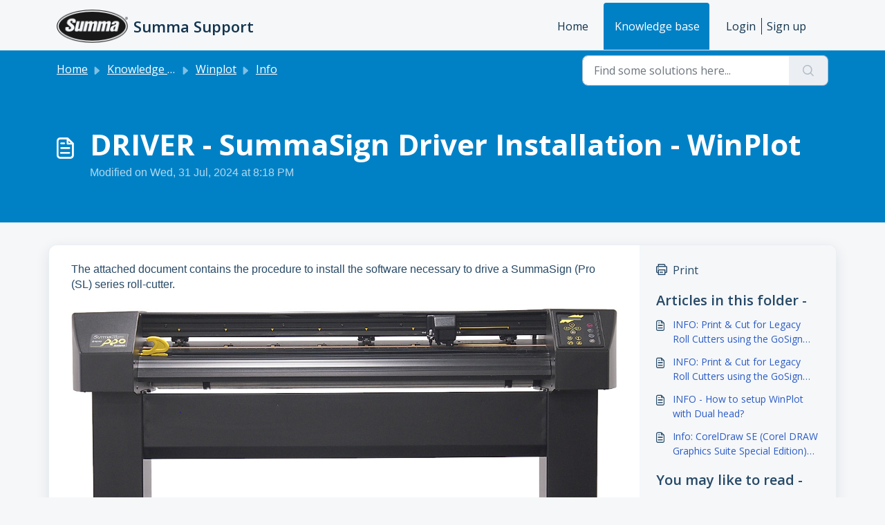

--- FILE ---
content_type: text/html; charset=utf-8
request_url: https://support.summa.eu/a/solutions/articles/43000614262
body_size: 3687
content:
<!DOCTYPE html><html><head><meta charset="utf-8"><meta http-equiv="X-UA-Compatible" content="IE=edge"><meta name="format-detection" content="telephone=no"><title>Loading...</title><meta name="description" content=""><meta name="viewport" content="width=device-width,initial-scale=1"><link rel="shortcut icon" href="https://fassets.freshdesk.com/production/a/assets/images/favicon-c4d2ba8ba7e68471ccbec51ac2529c2a18ac03275ebcd7cb0e131cce88c1e46c.ico" type="image/x-icon"><script src="https://fassets.freshdesk.com/production/a/sw-registration-c4d2ba8ba7e68471ccbec51ac2529c2a18ac03275ebcd7cb0e131cce88c1e46c.js"></script><script>!function(){function e(){this.clientInstanceID=Date.now()}window.__PREFETCHED={xhr:{},data:{}},window.__PREFETCHED.isDataCached=!1,e.prototype={getClientInstanceID:function(){return this.clientInstanceID}},window.FDClientInstance=new e;var n,t=function(e){var n=document.createEvent("Event");n.initEvent("prefetch_"+e,!0,!0),document.dispatchEvent(n)},r="X-Account-Data-Version",a=[],o=window.performance&&window.performance.mark&&window.performance.measure,c=function(){if(void 0===n){var e=new RegExp("^.*?(?=/a/)"),t=window.location.pathname.match(e);n=t?t[0]:""}return n},i=function(e,n){var r=new XMLHttpRequest,i=c();r.open("GET",i?i+n:n),r.responseType="json",r.setRequestHeader("X-Client-Instance-Id",window.FDClientInstance.getClientInstanceID()),r.onload=function(n){o&&(performance.clearMarks("PerformanceTracking:DataPrefetchEnd"),performance.mark("PerformanceTracking:DataPrefetchEnd"));var c=n.target.response;window.__PREFETCHED.data[e]="object"==typeof c?c:JSON.parse(c),t(e),"currentUser"!=e&&navigator.serviceWorker||(s(r),a.forEach(function(e){e.send()}))},"currentUser"!==e&&navigator.serviceWorker?a.push(r):(o&&performance.mark("PerformanceTracking:DataPrefetchStart"),r.send()),window.__PREFETCHED.xhr[e]=r},s=function(e){var n=e.getResponseHeader(r)||r.toLowerCase();e.getResponseHeader("etag")||e.getResponseHeader("ETag")||!n||(localStorage.getItem("dataVersion")!=n&&navigator.serviceWorker&&navigator.serviceWorker.controller&&navigator.serviceWorker.controller.postMessage({type:"sync"}),localStorage.setItem("dataVersion",n))};i("currentUser","/api/_/bootstrap/me"),i("currentAccount","/api/_/bootstrap/account"),i("agentGroups","/api/_/bootstrap/agents_groups"),i("ticketFields","/api/_/ticket_fields")}();</script><link href="https://fonts.googleapis.com/css?family=Open+Sans:300,400,700|Arvo:400|Lato:400|Merriweather:400|Open+Sans+Condensed:700|Droid+Serif:400|Droid+Sans:400|Oswald:400|Roboto:300,400|Roboto+Condensed:400|Source+Sans+Pro:400|Varela+Round:400" rel="stylesheet" type="text/css" media="all"><meta name="autofaq-engine/config/environment" content="%7B%22modulePrefix%22%3A%22autofaq-engine%22%2C%22environment%22%3A%22production%22%2C%22ember-light-table%22%3A%7B%22enableSync%22%3Atrue%7D%2C%22emberSpectrumColorPicker%22%3A%7B%22includeStyles%22%3Atrue%7D%7D"><meta name="botflow-engine/config/environment" content="%7B%22modulePrefix%22%3A%22botflow-engine%22%2C%22environment%22%3A%22production%22%7D"><link class="ltr" rel="stylesheet" href="https://fassets.freshdesk.com/production/a/assets/vendor-c4d2ba8ba7e68471ccbec51ac2529c2a18ac03275ebcd7cb0e131cce88c1e46c.css"><link class="ltr" rel="stylesheet" href="https://fassets.freshdesk.com/production/a/assets/freshdesk-c4d2ba8ba7e68471ccbec51ac2529c2a18ac03275ebcd7cb0e131cce88c1e46c.css"><meta name="freshdesk/config/asset-manifest" content="%7B%22bundles%22%3A%7B%22autofaq-engine%22%3A%7B%22assets%22%3A%5B%7B%22uri%22%3A%22https%3A//fassets.freshdesk.com/production/a/engines-dist/autofaq-engine/assets/engine-c4d2ba8ba7e68471ccbec51ac2529c2a18ac03275ebcd7cb0e131cce88c1e46c.css%22%2C%22type%22%3A%22css%22%7D%2C%7B%22uri%22%3A%22https%3A//fassets.freshdesk.com/production/a/engines-dist/autofaq-engine/assets/engine-c4d2ba8ba7e68471ccbec51ac2529c2a18ac03275ebcd7cb0e131cce88c1e46c.js%22%2C%22type%22%3A%22js%22%7D%2C%7B%22uri%22%3A%22https%3A//fassets.freshdesk.com/production/a/engines-dist/autofaq-engine/assets/engine-vendor-c4d2ba8ba7e68471ccbec51ac2529c2a18ac03275ebcd7cb0e131cce88c1e46c.css%22%2C%22type%22%3A%22css%22%7D%2C%7B%22uri%22%3A%22https%3A//fassets.freshdesk.com/production/a/engines-dist/autofaq-engine/assets/engine-vendor-c4d2ba8ba7e68471ccbec51ac2529c2a18ac03275ebcd7cb0e131cce88c1e46c.js%22%2C%22type%22%3A%22js%22%7D%2C%7B%22uri%22%3A%22https%3A//fassets.freshdesk.com/production/a/engines-dist/autofaq-engine/config/environment-c4d2ba8ba7e68471ccbec51ac2529c2a18ac03275ebcd7cb0e131cce88c1e46c.js%22%2C%22type%22%3A%22js%22%7D%5D%7D%2C%22botflow-engine%22%3A%7B%22assets%22%3A%5B%7B%22uri%22%3A%22https%3A//fassets.freshdesk.com/production/a/engines-dist/botflow-engine/assets/engine-c4d2ba8ba7e68471ccbec51ac2529c2a18ac03275ebcd7cb0e131cce88c1e46c.css%22%2C%22type%22%3A%22css%22%7D%2C%7B%22uri%22%3A%22https%3A//fassets.freshdesk.com/production/a/engines-dist/botflow-engine/assets/engine-c4d2ba8ba7e68471ccbec51ac2529c2a18ac03275ebcd7cb0e131cce88c1e46c.js%22%2C%22type%22%3A%22js%22%7D%2C%7B%22uri%22%3A%22https%3A//fassets.freshdesk.com/production/a/engines-dist/botflow-engine/assets/engine-vendor-c4d2ba8ba7e68471ccbec51ac2529c2a18ac03275ebcd7cb0e131cce88c1e46c.css%22%2C%22type%22%3A%22css%22%7D%2C%7B%22uri%22%3A%22https%3A//fassets.freshdesk.com/production/a/engines-dist/botflow-engine/assets/engine-vendor-c4d2ba8ba7e68471ccbec51ac2529c2a18ac03275ebcd7cb0e131cce88c1e46c.js%22%2C%22type%22%3A%22js%22%7D%2C%7B%22uri%22%3A%22https%3A//fassets.freshdesk.com/production/a/engines-dist/botflow-engine/config/environment-c4d2ba8ba7e68471ccbec51ac2529c2a18ac03275ebcd7cb0e131cce88c1e46c.js%22%2C%22type%22%3A%22js%22%7D%5D%7D%7D%7D" /><script>!function(){function e(e){var t=document.createElement("link");t.setAttribute("rel","stylesheet"),t.setAttribute("class","rtl"),t.setAttribute("href",e),document.querySelectorAll("head")[0].appendChild(t)}var t=["ar","he"],r=JSON.parse(window.localStorage.getItem("storage:user-locale")),l=r?r.userLanguage:"en",s=document.querySelectorAll("html")[0];if(s.setAttribute("lang",l),t.indexOf(l)>-1){s.setAttribute("dir","rtl");document.querySelectorAll("link[class='ltr']").forEach(function(e){e.remove()}),e("https://fassets.freshdesk.com/production/a/assets/vendor.rtl-c4d2ba8ba7e68471ccbec51ac2529c2a18ac03275ebcd7cb0e131cce88c1e46c.css"),e("https://fassets.freshdesk.com/production/a/assets/freshdesk.rtl-c4d2ba8ba7e68471ccbec51ac2529c2a18ac03275ebcd7cb0e131cce88c1e46c.css")}else s.setAttribute("dir","ltr")}();</script><script>parcelRequire=function(e,r,t,n){var i,o="function"==typeof parcelRequire&&parcelRequire,u="function"==typeof require&&require;function f(t,n){if(!r[t]){if(!e[t]){var i="function"==typeof parcelRequire&&parcelRequire;if(!n&&i)return i(t,!0);if(o)return o(t,!0);if(u&&"string"==typeof t)return u(t);var c=new Error("Cannot find module '"+t+"'");throw c.code="MODULE_NOT_FOUND",c}p.resolve=function(r){return e[t][1][r]||r},p.cache={};var l=r[t]=new f.Module(t);e[t][0].call(l.exports,p,l,l.exports,this)}return r[t].exports;function p(e){return f(p.resolve(e))}}f.isParcelRequire=!0,f.Module=function(e){this.id=e,this.bundle=f,this.exports={}},f.modules=e,f.cache=r,f.parent=o,f.register=function(r,t){e[r]=[function(e,r){r.exports=t},{}]};for(var c=0;c<t.length;c++)try{f(t[c])}catch(e){i||(i=e)}if(t.length){var l=f(t[t.length-1]);"object"==typeof exports&&"undefined"!=typeof module?module.exports=l:"function"==typeof define&&define.amd?define(function(){return l}):n&&(this[n]=l)}if(parcelRequire=f,i)throw i;return f}({"b2lR":[function(require,module,exports) {
"use strict";function e(e){var t=e.inlineScript,d=e.src,r=e.onload,a=e.defer,o=document.createElement("script");if(t){var n=document.createTextNode(t);o.appendChild(n)}else o.onload=r,o.src=d,o.defer=a;document.getElementsByTagName("head")[0].appendChild(o)}Object.defineProperty(exports,"__esModule",{value:!0}),exports.default=void 0;var t=e;exports.default=t;
},{}],"ZV6f":[function(require,module,exports) {
"use strict";function e(){for(var e={},t=function(t){for(var r in t)Object.prototype.hasOwnProperty.call(t,r)&&(e[r]=t[r])},r=0;r<arguments.length;r++)t(arguments[r]);return e}Object.defineProperty(exports,"__esModule",{value:!0}),exports.default=e;
},{}],"dNWB":[function(require,module,exports) {
"use strict";var t=n(require("./utils/inject-scripts")),e=n(require("./utils/shallow-merge.js"));function n(t){return t&&t.__esModule?t:{default:t}}function i(t,e){for(var n=0;n<e.length;n++){var i=e[n];i.enumerable=i.enumerable||!1,i.configurable=!0,"value"in i&&(i.writable=!0),Object.defineProperty(t,i.key,i)}}function r(t,e,n){return e&&i(t.prototype,e),n&&i(t,n),t}function s(t,e){if(!(t instanceof e))throw new TypeError("Cannot call a class as a function")}!function(n){var i=window.performance,a=function(t,e){return!i||"Start"===t&&null!==this.fromMetric||i[e](this.id+"-"+t),this},o=function t(n){var r=this;s(this,t),this.id=(new Date).getTime()+"-"+i.now()+"-"+Math.random(),this.duration=n.duration||0===n.duration?n.duration:null,this.fromMetric=n.fromMetric||null,this.logName=n.logName||null,this.meta=(0,e.default)(n.meta)||{},this.scheduleType=n.scheduleType||"immediately",this.startTime=n.startTime||null,this.useEarliestStartMark=n.useEarliestStartMark||!0,this.startMarkName=this.fromMetric&&"timeOrigin"!==this.fromMetric?"".concat(this.fromMetric+"-Start"):"".concat(this.id+"-Start"),this.endMarkName=this.id+"-End",this.isActive=!0,["Start","End"].forEach(function(t){r["mark"+t]=a.bind(r,t,"mark"),r["clear"+t]=a.bind(r,t,"clearMarks")}),this.clearMeasurements=function(){["Start","End"].forEach(function(t){return r["clear"+t].call(r)})},this.assignMeta=function(t){return r.meta=(0,e.default)(r.meta,t),r.meta},this.calculateDuration=this.getPayload=this.remove=function(){return r},this.send=function(){return r.isActive=!1,r}},c=function(){function a(){s(this,a),this.config={},this.userContext={},this.isActiveBrowserTab="visible"===document.visibilityState,this._events={},this._eventsToTrackOnce={}}return r(a,[{key:"initialize",value:function(t,e){this.config=t,this.setContext(e)}},{key:"getEventById",value:function(t){return this._events[t]||null}},{key:"removeEventById",value:function(){}},{key:"sendEvents",value:function(t){for(var e in this._events)Object.prototype.hasOwnProperty.call(this._events,e)&&(this._events[e].scheduleType===t||"immediately"===this._events[e].scheduleType)&&this._events[e].isActive&&this._events[e].send()}},{key:"setContext",value:function(t){this.userContext=(0,e.default)(this.userContext,t)}},{key:"setCurrentRoute",value:function(t,e){this.currentRouteName=t,this.currentRouteURL=e}},{key:"trackEvent",value:function(t){var e=new o(t);return this._events[e.id]=e,e}},{key:"trackEventOnce",value:function(t,e){if(!this._eventsToTrackOnce[t]){if(void 0===e)return null;var n=!1!==e.shouldPersist;e.logName=e.logName||t,this._eventsToTrackOnce[t]=this.trackEvent(e),this._eventsToTrackOnce[t].trackOnceLogName=t,this._eventsToTrackOnce[t].shouldPersist=n,n||(this._eventsToTrackOnce[t].send=function(){var e=this._eventsToTrackOnce[t];return e.isActive=!1,delete this._eventsToTrackOnce[t],e}.bind(this,t))}return this._eventsToTrackOnce[t]}},{key:"injectAnalyticsCollector",value:function(e){var n=e.cdnDomain?e.cdnDomain:"https://fe-perf-assets.freshworks.com";return e.src=n+"/v3/analytics-3.0.0-beta.2.js",(0,t.default)(e),!0}},{key:"isAnalyticsLite",get:function(){return!0}},{key:"isAnalyticsEnabled",get:function(){return!(!i||!n)}}]),a}();if(!window.FW_RUM){var u=new c;n.shouldAutoLoadAnalytics=!("shouldAutoLoadAnalytics"in n)||n.shouldAutoLoadAnalytics,u.config=n,window.FW_RUM=u,window.ANALYTICS_INTERFACE_HISTORY_LENGTH=history.length;var l={preloadData:{},preloadAssets:{},cssAssets:{},vendorScript:{},frontendScript:{},primaryScript:{},secondaryScript:{},htmlParsing:{fromMetric:"timeOrigin"}};Object.keys(l).map(function(t){return u.trackEventOnce(t,l[t])}),n.shouldAutoLoadAnalytics&&document.addEventListener("DOMContentLoaded",function(){window.FW_RUM.injectAnalyticsCollector({defer:!0})},{once:!0}),window.addEventListener("visibilitychange",function(){"visible"===document.visibilityState&&0===i.getEntriesByName("PerformanceTracking:FirstTabFocusEnd").length&&i.mark("PerformanceTracking:FirstTabFocusEnd")})}}({"analyticsCollectorScript":"https://fe-perf-assets.freshworks.com/v1/analytics.js","schedulerConfig":{"metricsAdapters":[{"name":"trigmetry","options":{"attributeMap":{"accountIdentifier":"ac_id","accountSegment":"ac_seg","dataCenter":"ac_dc","appVersion":"ap_v","userId":"u_id","clientInstanceID":"u_iid","iframeSrc":"e_is"},"authToken":"e728a9484b7317ce0a5225be16a13090","endpoint":"https://rum.haystack.es/freshdesk/analytics","schedulable":true}}]},"scheduler":{"metricsAdapters":[{"name":"trigmetry","options":{"attributeMap":{"accountIdentifier":"ac_id","accountSegment":"ac_seg","dataCenter":"ac_dc","appVersion":"ap_v","userId":"u_id","clientInstanceID":"u_iid","iframeSrc":"e_is"},"authToken":"e728a9484b7317ce0a5225be16a13090","endpoint":"https://rum.haystack.es/freshdesk/analytics","schedulable":true}}]}});
},{"./utils/inject-scripts":"b2lR","./utils/shallow-merge.js":"ZV6f"}]},{},["dNWB"], null)</script></head><body><div id="nucleus-banner-wormhole"></div><div id="freshworks-overlay-background"></div><div id="freshworks-product-promote-container"></div><div id="freshworks-products-sidebar-container"></div><div id="appLoading" class="default-loader"><div class="left-panel"><div class="intitial-nav"><div class="menu-item"></div><div class="menu-item"></div><div class="menu-item"></div><div class="menu-item"></div></div></div><div class="default-body"><div class="default-header d-head-one"><div class="d-shim-wrapper"><div class="d-shimmer d-shim-one"></div><div class="d-shim-right"></div><div class="d-shim-right"></div><div class="d-shim-right"></div><div class="d-shim-right"></div><div class="f-clear"></div></div></div><div class="default-header d-head-two"><div class="d-shim-wrapper"><div class="d-shimmer d-shim-two"></div><div class="d-shim-right"></div><div class="d-shim-right d-sizebig"></div><div class="f-clear"></div></div></div></div><div class="loader init-center"><div class="preloader"><span class="gravity-loader"><svg class="circular" viewBox="25 25 50 50"><circle class="path" cx="50" cy="50" r="20" fill="none" stroke-width="2" stroke-miterlimit="10"/></svg></span></div><div id="loader-text" class="loader-text"></div></div></div><div class="init-center" style="display:none" id="apperror"><div class="init-err-title">Unable to load page.</div><div class="init-err-text" id="app-error-text"></div><div><button class="btn btn--secondary init-retry-btn" onclick="window.location.href=window.location.href"><div class="init-retry-img">&#x21BB;</div>&nbsp;Retry</button></div></div><script>function getRandomNumber(e,t){return Math.floor(Math.random()*(Math.floor(t)-Math.ceil(e)))+Math.ceil(e)}const loaderText=["There’s no secret ingredient to great support. It’s just you :)","Make someone’s day today :)","Stellar customer service transcends time and space.","The Oscar for the best agent in a supporting role goes to... you.","Happy supporting!","We can’t imagine anyone better at supporting than you.","You’ve got mail.","You and I have memories.","Don’t just resolve. Surprise.","I resolve, therefore I am.","Press 'r' to open the reply editor","Type /c to insert canned responses when responding","Type /s to insert solution articles when responding","Press 'n' to add notes faster","Hit / to start searching anytime"],initializationText=loaderText[getRandomNumber(0,loaderText.length)];document.getElementById("loader-text").innerHTML=initializationText;</script><script src="https://fassets.freshdesk.com/production/a/assets/vendor-c4d2ba8ba7e68471ccbec51ac2529c2a18ac03275ebcd7cb0e131cce88c1e46c.js"></script><script src="https://fassets.freshdesk.com/production/a/assets/freshdesk-c4d2ba8ba7e68471ccbec51ac2529c2a18ac03275ebcd7cb0e131cce88c1e46c.js"></script><script>require('freshdesk/app')["default"].create()</script><script src="https://fassets.freshdesk.com/production/a/assets/assets-fingerprint-c4d2ba8ba7e68471ccbec51ac2529c2a18ac03275ebcd7cb0e131cce88c1e46c.js"></script><div id="nucleus-modal-wormhole"></div><div id="nucleus-toast-messages-wormhole"></div><div id="ember-basic-dropdown-wormhole"></div></body></html>